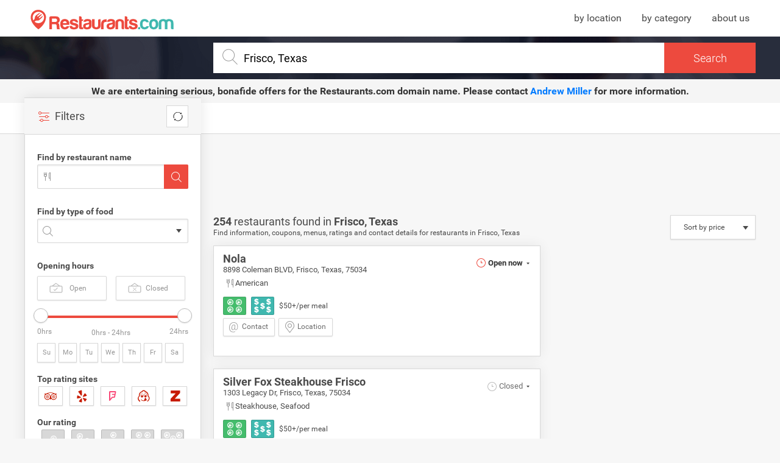

--- FILE ---
content_type: text/html; charset=UTF-8
request_url: https://www.restaurants.com/frisco-texas?page=1
body_size: 65694
content:
<!DOCTYPE html>
<html class="desktop">
    <head>
                <title>Restaurants in Frisco, Texas: information, menu, reservations &amp; ratings </title> <meta name="description" content="Restaurants in Frisco, Texas, - Find and compare information, menus, ratings, and contact information of the best restaurants in Frisco, Texas "> <meta name="keywords" content="Restaurants in Frisco, Texas, top restaurants in Frisco, Texas, restaurants :city, reviews, ratings, photos,   tripadvisor, zagat, michelin, yelp, foursquare">
                <meta charset="utf-8">
        <meta http-equiv="X-UA-Compatible" content="IE=edge">
        <meta name="viewport" content="width=device-width, initial-scale=1, maximum-scale=1, user-scalable=0">
        <meta name="msapplication-TileColor" content="#ffffff">
        <meta name="msapplication-TileImage" content="/ms-icon-144x144.png">
        <meta name="theme-color" content="#ffffff">
        <link rel="apple-touch-icon" sizes="57x57" href="https://www.restaurants.com/ui/img/favicon-restaurants/apple-icon-57x57.png">
        <link rel="apple-touch-icon" sizes="60x60" href="https://www.restaurants.com/ui/img/favicon-restaurants/apple-icon-60x60.png">
        <link rel="apple-touch-icon" sizes="72x72" href="https://www.restaurants.com/ui/img/favicon-restaurants/apple-icon-72x72.png">
        <link rel="apple-touch-icon" sizes="76x76" href="https://www.restaurants.com/ui/img/favicon-restaurants/apple-icon-76x76.png">
        <link rel="apple-touch-icon" sizes="114x114" href="https://www.restaurants.com/ui/img/favicon-restaurants/apple-icon-114x114.png">
        <link rel="apple-touch-icon" sizes="120x120" href="https://www.restaurants.com/ui/img/favicon-restaurants/apple-icon-120x120.png">
        <link rel="apple-touch-icon" sizes="144x144" href="https://www.restaurants.com/ui/img/favicon-restaurants/apple-icon-144x144.png">
        <link rel="apple-touch-icon" sizes="152x152" href="https://www.restaurants.com/ui/img/favicon-restaurants/apple-icon-152x152.png">
        <link rel="apple-touch-icon" sizes="180x180" href="https://www.restaurants.com/ui/img/favicon-restaurants/apple-icon-180x180.png">
        <link rel="icon" type="image/png" sizes="192x192"  href="https://www.restaurants.com/ui/img/favicon-restaurants/android-icon-192x192.png">
        <link rel="icon" type="image/png" sizes="32x32" href="https://www.restaurants.com/ui/img/favicon-restaurants/favicon-32x32.png">
        <link rel="icon" type="image/png" sizes="96x96" href="https://www.restaurants.com/ui/img/favicon-restaurants/favicon-96x96.png">
        <link rel="icon" type="image/png" sizes="16x16" href="https://www.restaurants.com/ui/img/favicon-restaurants/favicon-16x16.png">
        <link rel="icon" type="image/png" sizes="16x16" href="https://www.restaurants.com/ui/img/favicon-restaurants/favicon-16x16.png">
        <link rel="manifest" href="/manifest.json">


                               <link rel="stylesheet" href="/build/ui/css/results_section-c9b0d3fc03.css" />
        
                    
<link rel="next" href="/frisco-texas?page=2&order_by=price&point=33.1505556%2C-96.8233333&q=frisco%2Ctexas&our_rating=" >
<script>var map = null; var listViewMap = false; var activeMap = false;</script>
<link href="https://maxcdn.bootstrapcdn.com/font-awesome/4.6.3/css/font-awesome.min.css" rel="stylesheet" />
        
        <script type="text/javascript">
            var siteU4L = "https://www.restaurants.com";
            var mapExist = false;
            var u4Ls = {"search_page":"https:\/\/www.restaurants.com\/search","search":"https:\/\/www.restaurants.com\/js\/srch","map_view_restaurants":"https:\/\/www.restaurants.com\/js\/mapview","cuisines":"https:\/\/www.restaurants.com\/js\/cuisines","autocomplete":"https:\/\/www.restaurants.com\/js\/tcmplt","autocomplete_name":"https:\/\/www.restaurants.com\/js\/name","neighborhood":"https:\/\/www.restaurants.com\/js\/neighborhood","popup":"https:\/\/www.restaurants.com\/js\/popup"};
            var _token = 'GyXEr9xG19s4k6PsoYqSBTVvX6W6veO05yPsZLHu';
            var _k = "4ec590d10246f4c455dd2169e9e5c0e0809a1a05";
            var _t = "219ded089794d586bfb63e9a6170b712497ed4a4";
            var _bdt = 'desktop';
            var city = "Frisco, Texas";
        </script>

        <script async src="https://pagead2.googlesyndication.com/pagead/js/adsbygoogle.js?client=ca-pub-4521538378900568" crossorigin="anonymous"></script>

        
                    <script type="text/javascript">
    var oldU4L = "http://www.restaurants.com/";
    var inputs = {"page":"1","order_by":"price","point":"33.1505556,-96.8233333","q":"frisco,texas","our_rating":""};
    // var zoomMap = 11;
    var urlSegment = 'frisco-texas';
    var day_data = "friday";
    var hour_data = 14;
</script>
        
        <script async="async" src="https://www.google.com/adsense/search/ads.js"></script>
        <script type="text/javascript">
          (function(g,o){g[o]=g[o]||function(){(g[o]['q']=g[o]['q']||[]).push(
          arguments)},g[o]['t']=1*new Date})(window,'_googCsa');
        </script>

        
        <script>
            (function(i,s,o,g,r,a,m){i['GoogleAnalyticsObject']=r;i[r]=i[r]||function(){
            (i[r].q=i[r].q||[]).push(arguments)},i[r].l=1*new Date();a=s.createElement(o),
            m=s.getElementsByTagName(o)[0];a.async=1;a.src=g;m.parentNode.insertBefore(a,m)
            })(window,document,'script','https://www.google-analytics.com/analytics.js','ga');

            ga('create', 'UA-21429953-1', 'auto');
                        ga('set', 'dimension1', 'Search Results');
                                    ga('set', 'dimension2', 'Frisco');
            ga('set', 'dimension3', 'Texas');
                        ga('send', 'pageview');
        </script>

        
        <!-- other head elements from your page -->

        <script type="text/javascript" charset="utf-8">
        (function(g,o){g[o]=g[o]||function(){(g[o]['q']=g[o]['q']||[]).push(
          arguments)},g[o]['t']=1*new Date})(window,'_googCsa');
        </script>

        <script async src="//pagead2.googlesyndication.com/pagead/js/adsbygoogle.js"></script>
        <script>
          (adsbygoogle = window.adsbygoogle || []).push({
            google_ad_client: "ca-pub-4521538378900568",
            enable_page_level_ads: true
          });
		</script>

						<style type="text/css">
			#mapfiContiner{
				width: 500px;
				height: 400px;
				zoom: 1;
				z-index: 9999999;
				position: fixed;
				float: right;
			}
			#mapfit {
				width: 500px;
				height: 400px;
				overflow: hidden;
				}
		</style>
    </head>
    <body>
        <header id="header">
        <div class="header_container container">
            <div class="logo_restaurants">
                <h1 class="logo">
                    <a href="https://www.restaurants.com" title="Restaurants.com: Find the best restaurants near you"><span>Restaurants.com</span></a>
                </h1>
            </div>
            <nav class="header_menu">
                <ul>
                    <li><a href="https://www.restaurants.com/us" title="Restaurants by location">by location</a></li>
                    <li><a href="https://www.restaurants.com/top" title="Restaurants by category">by category</a></li>
                    <li><a href="https://www.restaurants.com/about-us" title="About us">about us</a></li>
                </ul>
            </nav>
        </div>
                <div class="header_search">
            <div class="container">
                <div class="wrapp_input">
                    <div class="inner">
                        <span class="icon"></span>
                        <input type="search" name="autoMain" id="search" value="Frisco, Texas" autocomplete="off" onsubmit="return false;">
                        <div class="submit_container">
                            <input type="submit" name="send_search" id="send_search" value="Search">
                        </div>
                        <div id="suggestions_container">
                            <span class="cover">
                                <img src="https://www.restaurants.com/ui/img/loader_1.gif" alt="loader">
                            </span>
                        </div>
                    </div>
                </div>
            </div>
        </div>
       <div style="text-align: center; background-color: #f5f5f5; padding: 10px; font-size: 16px; font-weight: bold; color: #333; margin-bottom: 50px;">
            We are entertaining serious, bonafide offers for the <strong>Restaurants.com</strong> domain name.
            Please contact <a href="mailto:amiller@hilcoglobal.com" style="color: #007bff; text-decoration: none;">Andrew Miller</a> for more information.
      </div>
                <div id="menu_mobile">
        </div>
    </header>
 
<main class="container" id="sticky_container">
    <div class="left_content">
        <aside id="sidebar_filters"> <header class="header_widget" id="open_menu"> <h2 class="title"> <span class="icon"></span> Filters</h2> </header>  <a href="javascript:void(0);" title="Clear filters" id="reset_filters"> <span class="icon"></span> </a>  <div id="overlay_menu"> <div class="wrapper_overlay" style=""> <span id="close_menu" ></span> <div id="header_filters_mobile"> <p class="title"> <b>254</b> restaurants found </p> <span class="icon_close"></span> <a href="javascript:void(0);" title="Clear filters" id="reset_filters_mobile"> <span class="icon"></span> </a> </div> <form id="sidebar_form_filters"> <div style="height: 0px; width: 0px; overflow: hidden;"> <input type="hidden" id="order_by" name="order_by" value="price" /> <input type="hidden" id="page" name="page" value="1" /> <input type="hidden" id="lp" name="lp" value="26" /> <input type="hidden" id="q" name="q" value="frisco,texas" /> <input type="hidden" id="point" name="point" value="33.1505556,-96.8233333" /> </div> <section id="restaurant_name_filter"> <h3 class="title"><span class="icon"></span>Find by restaurant name</h3> <div class="body_section" data-key="name"> <div class="input_container"> <span class="icon"></span> <input type="text" id="name_search" name="name" placeholder=""> <span class="icon_search"></span> <span class="icon_close"></span> </div> <div id="suggestions_name_container"> <span class="cover"> <img src="https://www.restaurants.com/ui/img/loader_1.gif" alt="loader"> </span> <div class="suggestions_name_container" style=""></div> </div> </div> </section> <section id="type_food_filter"> <h3 class="title"><span class="icon"></span>Find by type of food</h3> <div class="body_section"> <div class="input_container add_class" data-key="cuisines"> <span class="icon"></span> <span class="dropdown_icon click_dropdown"></span> <div class="select_mask" id="cuisieneSearch"> </div> </div> <ul class="tags_filters" id="cuisines_container"></ul> </div> </section>   <section class="opening_hours_filter" id="opening_hours_filter"> <input type="hidden" name="hours" id="get_opening_hours"> <input type="hidden" name="days" id="get_opening_days"> <h2 class="title">Opening hours</h2> <div id="open_close_filter"> <ul data-key="openclose"> <li class="open"> <label data-slug="open"> <span class="icon"></span> Open </label> </li> <li class="close"> <label data-slug="close"> <span class="icon"></span> Closed </label> </li> </ul> <input type="hidden" name="openclose" id="open_close"> </div> <div class="body_section" data-key="hours"> <div class="slide_hours"> <div class="slide_holder"> </div> </div> <div class="slide_labels"> <span class="label_min">12AM</span> <span class="label_current">0hrs - 24hrs</span> <span class="label_max">12PPM</span> </div> </div> <div class="opening_days"> <ul data-key="days"> <li class="sunday"><label data-day="sunday">Su</label></li> <li class="monday"><label data-day="monday">Mo</label></li> <li class="tuesday"><label data-day="tuesday">Tu</label></li> <li class="wednesday"><label data-day="wednesday">We</label></li> <li class="thursday"><label data-day="thursday">Th</label></li> <li class="friday"><label data-day="friday">Fr</label></li> <li class="saturday"><label data-day="saturday">Sa</label></li> </ul> </div> </section> <section id="filter_by_other_sites"> <h2 class="title">Top rating sites</h2> <ul class="other_ratings"> <li class="tripadvisor" data-key="tripadvisor"> <a href="javascript:void(0);" title="tripadvisor"> <span class="icon"></span> </a> <div class="rating_area" id="rating_area_tripadvisor"> <div class="inner"> <div class="logo"></div> <span class="rating rate_2" data-rating="1"><span class="rating_indicator">1</span></span> <span class="rating rate_4" data-rating="2"><span class="rating_indicator">2</span></span> <span class="rating rate_6" data-rating="3"><span class="rating_indicator">3</span></span> <span class="rating rate_8" data-rating="4"><span class="rating_indicator">4</span></span> <span class="rating rate_10" data-rating="5"><span class="rating_indicator">5</span></span> <span class="clear" >Clear filter</span> </div> <input type="hidden" name="tripadvisor" class="input_rating type_rating" id="rating_tripadvisor" value=""> </div> </li> <li class="yelp" data-key="yelp"> <a href="javascript:void(0);" title="yelp"> <span class="icon"></span> </a> <div class="rating_area" id="rating_area_yelp"> <div class="inner"> <div class="logo"></div> <span class="rating rate_2" data-rating="1"><span class="rating_indicator">1</span></span> <span class="rating rate_4" data-rating="2"><span class="rating_indicator">2</span></span> <span class="rating rate_6" data-rating="3"><span class="rating_indicator">3</span></span> <span class="rating rate_8" data-rating="4"><span class="rating_indicator">4</span></span> <span class="rating rate_10" data-rating="5"><span class="rating_indicator">5</span></span> <span class="clear" >Clear filter</span> </div> <input type="hidden" name="yelp" class="input_rating type_rating" id="rating_yelp" value=""> </div> </li> <li class="foursquare" data-key="foursquare"> <a href="javascript:void(0);" title="foursquare"> <span class="icon"></span> </a> <div class="rating_area" id="rating_area_foursquare"> <div class="inner"> <div class="logo"></div> <span class="rating rate_2" data-rating="2">2</span> <span class="rating rate_4" data-rating="4">4</span> <span class="rating rate_6" data-rating="6">6</span> <span class="rating rate_8" data-rating="8">8</span> <span class="rating rate_10" data-rating="10">10</span> <span class="clear">Clear filter</span> </div> <input type="hidden" name="foursquare" class="input_rating type_rating" id="rating_foursquare" value=""> </div> </li> <li class="michelin" data-key="michelin"> <a href="javascript:void(0);" title="michelin"> <span class="icon"></span> </a> <input type="hidden" name="michelin" class="input_rating type_rating" id="rating_michelin" value=""> </li> <li class="zagat" data-key="zagat"> <a href="javascript:void(0);" title="zagat"> <span class="icon"></span> </a> <input type="hidden" name="zagat" class="input_rating type_rating" id="rating_zagat" value=""> </li>  </ul> </section> <section id="rating_filter"> <input type="hidden" name="our_rating" class="type_our_rating" id="get_filter_rating_params" value=""> <h3 class="title">Our rating</h3> <nav> <ul data-key="our_rating"> <li class="rating_20" data-rating="1"> <label> <span class="icon"></span> </label> <span>1</span> </li> <li class="rating_40" data-rating="2"> <label> <span class="icon"></span> </label> <span>2</span> </li> <li class="rating_60" data-rating="3"> <label> <span class="icon"></span> </label> <span>3</span> </li> <li class="rating_80" data-rating="4"> <label> <span class="icon"></span> </label> <span>4</span> </li> <li class="rating_100" data-rating="5"> <label> <span class="icon"></span> </label> <span>5</span> </li> </ul> </nav> </section> <section id="price_filter"> <input type="hidden" name="price" id="get_filter_price_params" value=""> <h3 class="title">Price per meal</h3> <nav> <ul data-key="price"> <li class="price_1" data-price="1" data-id="1"> <label> <span class="icon"></span> </label> <span>$5</span> </li> <li class="price_2" data-price="2" data-id="2"> <label> <span class="icon"></span> </label> <span>$20</span> </li> <li class="price_3" data-price="3" data-id="3"> <label> <span class="icon"></span> </label> <span>$35</span> </li> <li class="price_4" data-price="4" data-id="4"> <label> <span class="icon"></span> </label> <span>$50</span> </li> <li class="price_5" data-price="5" data-id="5"> <label> <span class="icon"></span> </label> <span>$50+</span> </li> </ul> </nav> </section> <section class="moods_filter" id="moods_filter"> <input type="hidden" name="moods" id="get_moods"> <h3 class="title">Moods</h3> <nav> <ul data-key="moods"> <li class="romantic"> <label data-slug="romantic"> <span class="icon"></span> Romantic </label> </li> <li class="party"> <label data-slug="party"> <span class="icon"></span> Party </label> </li> <li class="business"> <label data-slug="business"> <span class="icon"></span> Business </label> </li> <li class="children"> <label data-slug="children"> <span class="icon"></span> Children </label> </li> <li class="groups"> <label data-slug="groups"> <span class="icon"></span> Groups </label> </li> <li class="local"> <label data-slug="local-cuisine"> <span class="icon"></span> Local </label> </li> </ul> </nav> </section> <section class="options_filter" id="options_filter"> <input type="hidden" name="options" id="get_options"> <h3 class="title">Options</h3> <nav> <ul data-key="options"> <li class="reservations"> <label data-slug="reservations"> <span class="icon"></span> Reservations </label> </li> <li class="parking"> <label data-slug="parking"> <span class="icon"></span> Parking </label> </li> <li class="takeout"> <label data-slug="takeout"> <span class="icon"></span> Takeout </label> </li> <li class="delivery"> <label data-slug="delivery"> <span class="icon"></span> Delivery </label> </li> <li class="wifi"> <label data-slug="wifi"> <span class="icon"></span> Wifi </label> </li> <li class="wheelchair"> <label data-slug="wheelchair"> <span class="icon"></span> Wheelchair </label> </li> <li class="credit_card"> <label data-slug="credit-cards"> <span class="icon"></span> Credit Card </label> </li> <li class="alcohol"> <label data-slug="alcohol"> <span class="icon"></span> Alcohol </label> </li> <li class="outdoor_seating"> <label data-slug="outdoor-seating"> <span class="icon"></span> Outdoor </label> </li> </ul> </nav> </section> </form> </div> </div> </aside>
                <div id="banner_sidebar_results">
	<div class="banner search">
		
		<script async src="https://pagead2.googlesyndication.com/pagead/js/adsbygoogle.js?client=ca-pub-4521538378900568" crossorigin="anonymous"></script>
		<!-- Restaurants_DESKTOP_Search_300x600_Side -->
		<ins class="adsbygoogle"
			style="display:inline-block;width:300px;height:600px"
			data-ad-client="ca-pub-4521538378900568"
			data-ad-slot="9744517138"></ins>
		<script>
			(adsbygoogle = window.adsbygoogle || []).push({});
		</script>
	</div>
</div>        
    </div>
    <div class="right_content">
        <div id="results_section">
            <div class="search_results" id="restaurants_wrap">  <div class="banner_top_results">
	<div class="banner">
		<script async src="https://pagead2.googlesyndication.com/pagead/js/adsbygoogle.js?client=ca-pub-4521538378900568" crossorigin="anonymous"></script>
		<!-- Restaurants_DESKTOP_Search_728x90_Top -->
		<ins class="adsbygoogle"
			style="display:inline-block;width:728px;height:90px"
			data-ad-client="ca-pub-4521538378900568"
			data-ad-slot="7094620295"></ins>
		<script>
			(adsbygoogle = window.adsbygoogle || []).push({});
		</script>
	</div>
</div>  <div class="header_widget" id="results_options"> <div class="left_content_header">  <h2 class="title"> <b>254</b> restaurants found in   <a href="https://www.restaurants.com/frisco-texas" title="Frisco">Frisco, </a><a href="https://www.restaurants.com/us/texas" title="Texas">Texas</a>   </h2>   <div class="text_location"> <p>Find information, coupons, menus, ratings and contact details for restaurants in Frisco, Texas</p> </div>  </div> <div class="right_content_header"> <div class="options_header">  <a href="javascript:void(0);" class="list_view"> <span class="icon"></span> List view </a> <div class="order_by_container"> <div class="select_mask" data-key="order_by"> <select name="order_by_selector" id="orderBySelector"> <option value="score" >Sort by name a-z</option> <option value="rating" >Sort by rating</option> <option value="price"  selected="" >Sort by price</option> </select> <span class="icon"></span> </div> </div> </div> </div>  </div> <div class="body_widget"> <div id="page_1" data-loop="0">  <div id="mapfiContiner">  </div>      <div class="restaurant_item_box" id="item_id_208268" itemscope itemtype="http://schema.org/Restaurant"> <div class="restaurant">  <div class="data_restaurant"> <h3 class="title">  <a href="https://www.restaurants.com/frisco-texas/nola-208268">Nola</a> </h3> <p class="direction" itemprop="address" data-class=".restaurant_info" data-id="208268" data-slug="https://www.restaurants.com/restaurant/single/nola-208268"> 8898 Coleman BLVD, Frisco, Texas, 75034 </p> <div class="cuisines "> <span class="icon"></span> <p>American</p> </div>  <div class="schedules_list open add_class"> <span class="open_indicator click_dropdown"> <span class="icon"></span> <span class="icon_dropdown"></span> Open now </span>  <div class="schedules_dropdown"> <ul>  <li itemprop="openingHours"> <span class="day ">Sunday</span> <span class="hours ">  11:00 17:00  </span> </li>  <li itemprop="openingHours"> <span class="day ">Monday</span> <span class="hours ">  Closed  </span> </li>  <li itemprop="openingHours"> <span class="day ">Tuesday</span> <span class="hours ">  11:00 23:00  </span> </li>  <li itemprop="openingHours"> <span class="day ">Wednesday</span> <span class="hours ">  11:00 23:00  </span> </li>  <li itemprop="openingHours"> <span class="day ">Thursday</span> <span class="hours ">  11:00 23:00  </span> </li>  <li itemprop="openingHours"> <span class="day current">Friday</span> <span class="hours current">  <b>11:00 23:00</b>  </span> </li>  <li itemprop="openingHours"> <span class="day ">Saturday</span> <span class="hours ">  11:00 23:00  </span> </li>  </ul> </div> </div>   <div class="ratings_container"> <div class="rating_restaurants color_rating_4" data-slug="https://www.restaurants.com/restaurant/ratings/nola-208268" data-class=".restaurant_ratings" data-id="208268"> <span class="icon"></span>  </div>    <div class="rating_price">  <span class="rating price_5"> <span class="icon"></span> </span>  <span class="price_indicator"> $50+/per meal </span> </div>  </div>  <div class="actions_content"> <ul>   <li class="contact"> <span class="show_contact" data-slug="https://www.restaurants.com/restaurant/contact/nola-208268" data-class=".restaurant_contact" data-id="208268"> Contact<span class="icon"></span> </span> </li>    <li class="location"> <span class="show_location" data-slug="https://www.restaurants.com/restaurant/location/nola-208268" data-class=".restaurant_location" data-id="208268" >Location<span class="icon"></span></span> </li>     </ul> </div>  </div> </div> <div class="loader_container"> <img src="https://www.restaurants.com/ui/img/loader_1.gif" alt="loader"> </div> </div>      <div class="restaurant_item_box" id="item_id_105086" itemscope itemtype="http://schema.org/Restaurant"> <div class="restaurant">  <div class="data_restaurant"> <h3 class="title">  <a href="https://www.restaurants.com/frisco-texas/silver-fox-steakhouse-frisco-105086">Silver Fox Steakhouse Frisco</a> </h3> <p class="direction" itemprop="address" data-class=".restaurant_info" data-id="105086" data-slug="https://www.restaurants.com/restaurant/single/silver-fox-steakhouse-frisco-105086"> 1303 Legacy Dr, Frisco, Texas, 75034 </p> <div class="cuisines "> <span class="icon"></span> <p>Steakhouse, Seafood</p> </div>  <div class="schedules_list closed add_class"> <span class="open_indicator click_dropdown"> <span class="icon"></span> <span class="icon_dropdown"></span> Closed </span>  <div class="schedules_dropdown"> <ul>  <li itemprop="openingHours"> <span class="day ">Sunday</span> <span class="hours ">  Closed  </span> </li>  <li itemprop="openingHours"> <span class="day ">Monday</span> <span class="hours ">  16:00 22:00  </span> </li>  <li itemprop="openingHours"> <span class="day ">Tuesday</span> <span class="hours ">  16:00 22:00  </span> </li>  <li itemprop="openingHours"> <span class="day ">Wednesday</span> <span class="hours ">  16:00 22:00  </span> </li>  <li itemprop="openingHours"> <span class="day ">Thursday</span> <span class="hours ">  16:00 22:00  </span> </li>  <li itemprop="openingHours"> <span class="day current">Friday</span> <span class="hours current">  16:00 22:00  </span> </li>  <li itemprop="openingHours"> <span class="day ">Saturday</span> <span class="hours ">  16:00 22:00  </span> </li>  </ul> </div> </div>   <div class="ratings_container"> <div class="rating_restaurants color_rating_4" data-slug="https://www.restaurants.com/restaurant/ratings/silver-fox-steakhouse-frisco-105086" data-class=".restaurant_ratings" data-id="105086"> <span class="icon"></span>  </div>    <div class="rating_price">  <span class="rating price_5"> <span class="icon"></span> </span>  <span class="price_indicator"> $50+/per meal </span> </div>  </div>  <div class="actions_content"> <ul>   <li class="contact"> <span class="show_contact" data-slug="https://www.restaurants.com/restaurant/contact/silver-fox-steakhouse-frisco-105086" data-class=".restaurant_contact" data-id="105086"> Contact<span class="icon"></span> </span> </li>    <li class="location"> <span class="show_location" data-slug="https://www.restaurants.com/restaurant/location/silver-fox-steakhouse-frisco-105086" data-class=".restaurant_location" data-id="105086" >Location<span class="icon"></span></span> </li>     </ul> </div>  </div> </div> <div class="loader_container"> <img src="https://www.restaurants.com/ui/img/loader_1.gif" alt="loader"> </div> </div>    <div class='banners_area_search_results t'>
    <div id="banner_type_list_search_mobile_1" class="search">
        <script async src="https://pagead2.googlesyndication.com/pagead/js/adsbygoogle.js?client=ca-pub-4521538378900568" crossorigin="anonymous"></script>
        <!-- Restaurants_DESKTOP_Search_750x300_Top -->
        <ins class="adsbygoogle"
            style="display:inline-block;width:728px;height:90px"
            data-ad-client="ca-pub-4521538378900568"
            data-ad-slot="5565916200"></ins>
        <script>
            (adsbygoogle = window.adsbygoogle || []).push({});
        </script>
    </div>
</div>

    <div class="restaurant_item_box" id="item_id_30907" itemscope itemtype="http://schema.org/Restaurant"> <div class="restaurant">  <div class="data_restaurant"> <h3 class="title">  <a href="https://www.restaurants.com/frisco-texas/randys-steakhouse-30907">Randy&#039;s Steakhouse</a> </h3> <p class="direction" itemprop="address" data-class=".restaurant_info" data-id="30907" data-slug="https://www.restaurants.com/restaurant/single/randys-steakhouse-30907"> 7026 Main Street, Frisco, Texas, 75033 </p> <div class="cuisines "> <span class="icon"></span> <p>Steakhouse</p> </div>  <div class="schedules_list closed add_class"> <span class="open_indicator click_dropdown"> <span class="icon"></span> <span class="icon_dropdown"></span> Closed </span>  <div class="schedules_dropdown"> <ul>  <li itemprop="openingHours"> <span class="day ">Sunday</span> <span class="hours ">  17:00 22:00  </span> </li>  <li itemprop="openingHours"> <span class="day ">Monday</span> <span class="hours ">  17:00 22:00  </span> </li>  <li itemprop="openingHours"> <span class="day ">Tuesday</span> <span class="hours ">  17:00 22:00  </span> </li>  <li itemprop="openingHours"> <span class="day ">Wednesday</span> <span class="hours ">  17:00 22:00  </span> </li>  <li itemprop="openingHours"> <span class="day ">Thursday</span> <span class="hours ">  17:00 22:00  </span> </li>  <li itemprop="openingHours"> <span class="day current">Friday</span> <span class="hours current">  17:00 22:00  </span> </li>  <li itemprop="openingHours"> <span class="day ">Saturday</span> <span class="hours ">  17:00 22:00  </span> </li>  </ul> </div> </div>   <div class="ratings_container"> <div class="rating_restaurants color_rating_3" data-slug="https://www.restaurants.com/restaurant/ratings/randys-steakhouse-30907" data-class=".restaurant_ratings" data-id="30907"> <span class="icon"></span>  </div>    <div class="rating_price">  <span class="rating price_5"> <span class="icon"></span> </span>  <span class="price_indicator"> $50+/per meal </span> </div>  </div>  <div class="actions_content"> <ul>   <li class="contact"> <span class="show_contact" data-slug="https://www.restaurants.com/restaurant/contact/randys-steakhouse-30907" data-class=".restaurant_contact" data-id="30907"> Contact<span class="icon"></span> </span> </li>    <li class="location"> <span class="show_location" data-slug="https://www.restaurants.com/restaurant/location/randys-steakhouse-30907" data-class=".restaurant_location" data-id="30907" >Location<span class="icon"></span></span> </li>     </ul> </div>  </div> </div> <div class="loader_container"> <img src="https://www.restaurants.com/ui/img/loader_1.gif" alt="loader"> </div> </div>      <div class="restaurant_item_box" id="item_id_341532" itemscope itemtype="http://schema.org/Restaurant"> <div class="restaurant">  <div class="data_restaurant"> <h3 class="title">  <a href="https://www.restaurants.com/frisco-texas/perrys-steakhouse-and-grille-341532">Perry&#039;s Steakhouse and Grille</a> </h3> <p class="direction" itemprop="address" data-class=".restaurant_info" data-id="341532" data-slug="https://www.restaurants.com/restaurant/single/perrys-steakhouse-and-grille-341532"> 2440 Parkwood Blvd, Frisco, Texas, 75034 </p> <div class="cuisines "> <span class="icon"></span> <p>Steakhouse</p> </div>  <div class="schedules_list open add_class"> <span class="open_indicator click_dropdown"> <span class="icon"></span> <span class="icon_dropdown"></span> Open now </span>  <div class="schedules_dropdown"> <ul>  <li itemprop="openingHours"> <span class="day ">Sunday</span> <span class="hours ">  16:00 21:00  </span> </li>  <li itemprop="openingHours"> <span class="day ">Monday</span> <span class="hours ">  16:00 22:00  </span> </li>  <li itemprop="openingHours"> <span class="day ">Tuesday</span> <span class="hours ">  16:00 22:00  </span> </li>  <li itemprop="openingHours"> <span class="day ">Wednesday</span> <span class="hours ">  16:00 22:00  </span> </li>  <li itemprop="openingHours"> <span class="day ">Thursday</span> <span class="hours ">  16:00 22:00  </span> </li>  <li itemprop="openingHours"> <span class="day current">Friday</span> <span class="hours current">  <b>11:00 23:00</b>  </span> </li>  <li itemprop="openingHours"> <span class="day ">Saturday</span> <span class="hours ">  16:00 22:00  </span> </li>  </ul> </div> </div>   <div class="ratings_container"> <div class="rating_restaurants color_rating_4" data-slug="https://www.restaurants.com/restaurant/ratings/perrys-steakhouse-and-grille-341532" data-class=".restaurant_ratings" data-id="341532"> <span class="icon"></span>  </div>    <div class="rating_price">  <span class="rating price_4"> <span class="icon"></span> </span>  <span class="price_indicator"> ~$50/per meal </span> </div>  </div>  <div class="actions_content"> <ul>   <li class="contact"> <span class="show_contact" data-slug="https://www.restaurants.com/restaurant/contact/perrys-steakhouse-and-grille-341532" data-class=".restaurant_contact" data-id="341532"> Contact<span class="icon"></span> </span> </li>    <li class="location"> <span class="show_location" data-slug="https://www.restaurants.com/restaurant/location/perrys-steakhouse-and-grille-341532" data-class=".restaurant_location" data-id="341532" >Location<span class="icon"></span></span> </li>     </ul> </div>  </div> </div> <div class="loader_container"> <img src="https://www.restaurants.com/ui/img/loader_1.gif" alt="loader"> </div> </div>      <div class="restaurant_item_box" id="item_id_154347" itemscope itemtype="http://schema.org/Restaurant"> <div class="restaurant">  <div class="data_restaurant"> <h3 class="title">  <a href="https://www.restaurants.com/frisco-texas/estilo-gaucho-brazilian-steakhouse-154347">Estilo Gaucho Brazilian Steakhouse</a> </h3> <p class="direction" itemprop="address" data-class=".restaurant_info" data-id="154347" data-slug="https://www.restaurants.com/restaurant/single/estilo-gaucho-brazilian-steakhouse-154347"> 8650 State Highway 121, Frisco, Texas, 75034 </p> <div class="cuisines "> <span class="icon"></span> <p>Steakhouse, Brazilian</p> </div>  <div class="schedules_list open add_class"> <span class="open_indicator click_dropdown"> <span class="icon"></span> <span class="icon_dropdown"></span> Open now </span>  <div class="schedules_dropdown"> <ul>  <li itemprop="openingHours"> <span class="day ">Sunday</span> <span class="hours ">  24:00 24:00  </span> </li>  <li itemprop="openingHours"> <span class="day ">Monday</span> <span class="hours ">  01:00 14:00  </span> </li>  <li itemprop="openingHours"> <span class="day ">Tuesday</span> <span class="hours ">  11:00 14:00  </span> </li>  <li itemprop="openingHours"> <span class="day ">Wednesday</span> <span class="hours ">  11:00 14:00  </span> </li>  <li itemprop="openingHours"> <span class="day ">Thursday</span> <span class="hours ">  11:00 14:00  </span> </li>  <li itemprop="openingHours"> <span class="day current">Friday</span> <span class="hours current">  <b>11:00 14:00</b>  </span> </li>  <li itemprop="openingHours"> <span class="day ">Saturday</span> <span class="hours ">  16:00 22:00  </span> </li>  </ul> </div> </div>   <div class="ratings_container"> <div class="rating_restaurants color_rating_5" data-slug="https://www.restaurants.com/restaurant/ratings/estilo-gaucho-brazilian-steakhouse-154347" data-class=".restaurant_ratings" data-id="154347"> <span class="icon"></span>  </div>    <div class="rating_price">  <span class="rating price_4"> <span class="icon"></span> </span>  <span class="price_indicator"> ~$50/per meal </span> </div>  </div>  <div class="actions_content"> <ul>   <li class="contact"> <span class="show_contact" data-slug="https://www.restaurants.com/restaurant/contact/estilo-gaucho-brazilian-steakhouse-154347" data-class=".restaurant_contact" data-id="154347"> Contact<span class="icon"></span> </span> </li>    <li class="location"> <span class="show_location" data-slug="https://www.restaurants.com/restaurant/location/estilo-gaucho-brazilian-steakhouse-154347" data-class=".restaurant_location" data-id="154347" >Location<span class="icon"></span></span> </li>     </ul> </div>  </div> </div> <div class="loader_container"> <img src="https://www.restaurants.com/ui/img/loader_1.gif" alt="loader"> </div> </div>    <div class='banners_area_search_results'>
	<div id="banner_type_list_search_results_2">
		<script async src="//pagead2.googlesyndication.com/pagead/js/adsbygoogle.js"></script>
		<ins class="adsbygoogle"
		     style="display:block"
		     data-ad-format="fluid"
		     data-ad-layout-key="-fd+1k+16-br+77"
		     data-ad-client="ca-pub-4521538378900568"
		     data-ad-slot="2286095378"></ins>
		<script>
		     (adsbygoogle = window.adsbygoogle || []).push({});
		</script>
	</div>
</div>    <div class="restaurant_item_box" id="item_id_147290" itemscope itemtype="http://schema.org/Restaurant"> <div class="restaurant">  <div class="data_restaurant"> <h3 class="title">  <a href="https://www.restaurants.com/frisco-texas/crudo-italian-restaurant-147290">Crudo Italian Restaurant</a> </h3> <p class="direction" itemprop="address" data-class=".restaurant_info" data-id="147290" data-slug="https://www.restaurants.com/restaurant/single/crudo-italian-restaurant-147290"> 7004 Lebanon Rd., Frisco, Texas, 75034 </p> <div class="cuisines "> <span class="icon"></span> <p>Italian</p> </div>  <div class="schedules_list open add_class"> <span class="open_indicator click_dropdown"> <span class="icon"></span> <span class="icon_dropdown"></span> Open now </span>  <div class="schedules_dropdown"> <ul>  <li itemprop="openingHours"> <span class="day ">Sunday</span> <span class="hours ">  Closed  </span> </li>  <li itemprop="openingHours"> <span class="day ">Monday</span> <span class="hours ">  11:00 22:00  </span> </li>  <li itemprop="openingHours"> <span class="day ">Tuesday</span> <span class="hours ">  11:00 22:00  </span> </li>  <li itemprop="openingHours"> <span class="day ">Wednesday</span> <span class="hours ">  11:00 22:00  </span> </li>  <li itemprop="openingHours"> <span class="day ">Thursday</span> <span class="hours ">  11:00 22:00  </span> </li>  <li itemprop="openingHours"> <span class="day current">Friday</span> <span class="hours current">  <b>11:00 23:00</b>  </span> </li>  <li itemprop="openingHours"> <span class="day ">Saturday</span> <span class="hours ">  11:00 23:00  </span> </li>  </ul> </div> </div>   <div class="ratings_container"> <div class="rating_restaurants color_rating_4" data-slug="https://www.restaurants.com/restaurant/ratings/crudo-italian-restaurant-147290" data-class=".restaurant_ratings" data-id="147290"> <span class="icon"></span>  </div>    <div class="rating_price">  <span class="rating price_4"> <span class="icon"></span> </span>  <span class="price_indicator"> ~$50/per meal </span> </div>  </div>  <div class="actions_content"> <ul>   <li class="contact"> <span class="show_contact" data-slug="https://www.restaurants.com/restaurant/contact/crudo-italian-restaurant-147290" data-class=".restaurant_contact" data-id="147290"> Contact<span class="icon"></span> </span> </li>    <li class="location"> <span class="show_location" data-slug="https://www.restaurants.com/restaurant/location/crudo-italian-restaurant-147290" data-class=".restaurant_location" data-id="147290" >Location<span class="icon"></span></span> </li>     </ul> </div>  </div> </div> <div class="loader_container"> <img src="https://www.restaurants.com/ui/img/loader_1.gif" alt="loader"> </div> </div>      <div class="restaurant_item_box" id="item_id_119983" itemscope itemtype="http://schema.org/Restaurant"> <div class="restaurant">  <div class="data_restaurant"> <h3 class="title">  <a href="https://www.restaurants.com/frisco-texas/edoko-sushi-119983">Edoko Sushi</a> </h3> <p class="direction" itemprop="address" data-class=".restaurant_info" data-id="119983" data-slug="https://www.restaurants.com/restaurant/single/edoko-sushi-119983"> 5490 Hwy 121, Frisco, Texas, 75034 </p> <div class="cuisines "> <span class="icon"></span> <p>Japanese</p> </div>  <div class="schedules_list open add_class"> <span class="open_indicator click_dropdown"> <span class="icon"></span> <span class="icon_dropdown"></span> Open now </span>  <div class="schedules_dropdown"> <ul>  <li itemprop="openingHours"> <span class="day ">Sunday</span> <span class="hours ">  17:00 22:00  </span> </li>  <li itemprop="openingHours"> <span class="day ">Monday</span> <span class="hours ">  17:00 22:00  </span> </li>  <li itemprop="openingHours"> <span class="day ">Tuesday</span> <span class="hours ">  17:00 22:00  </span> </li>  <li itemprop="openingHours"> <span class="day ">Wednesday</span> <span class="hours ">  17:00 22:00  </span> </li>  <li itemprop="openingHours"> <span class="day ">Thursday</span> <span class="hours ">  17:00 22:00  </span> </li>  <li itemprop="openingHours"> <span class="day current">Friday</span> <span class="hours current">  <b>11:00 14:00</b>  </span> </li>  <li itemprop="openingHours"> <span class="day ">Saturday</span> <span class="hours ">  17:00 23:00  </span> </li>  </ul> </div> </div>   <div class="ratings_container"> <div class="rating_restaurants color_rating_4" data-slug="https://www.restaurants.com/restaurant/ratings/edoko-sushi-119983" data-class=".restaurant_ratings" data-id="119983"> <span class="icon"></span>  </div>    <div class="rating_price">  <span class="rating price_4"> <span class="icon"></span> </span>  <span class="price_indicator"> ~$50/per meal </span> </div>  </div>  <div class="actions_content"> <ul>   <li class="contact"> <span class="show_contact" data-slug="https://www.restaurants.com/restaurant/contact/edoko-sushi-119983" data-class=".restaurant_contact" data-id="119983"> Contact<span class="icon"></span> </span> </li>    <li class="location"> <span class="show_location" data-slug="https://www.restaurants.com/restaurant/location/edoko-sushi-119983" data-class=".restaurant_location" data-id="119983" >Location<span class="icon"></span></span> </li>     </ul> </div>  </div> </div> <div class="loader_container"> <img src="https://www.restaurants.com/ui/img/loader_1.gif" alt="loader"> </div> </div>      <div class="restaurant_item_box" id="item_id_74112" itemscope itemtype="http://schema.org/Restaurant"> <div class="restaurant">  <div class="data_restaurant"> <h3 class="title">  <a href="https://www.restaurants.com/frisco-texas/texas-land-cattle-steak-hse-74112">Texas Land &amp; Cattle Steak HSE</a> </h3> <p class="direction" itemprop="address" data-class=".restaurant_info" data-id="74112" data-slug="https://www.restaurants.com/restaurant/single/texas-land-cattle-steak-hse-74112"> 3191 Preston Rd, Frisco, Texas, 75034 </p> <div class="cuisines "> <span class="icon"></span> <p>Steakhouse</p> </div>  <div class="schedules_list open add_class"> <span class="open_indicator click_dropdown"> <span class="icon"></span> <span class="icon_dropdown"></span> Open now </span>  <div class="schedules_dropdown"> <ul>  <li itemprop="openingHours"> <span class="day ">Sunday</span> <span class="hours ">  11:00 22:00  </span> </li>  <li itemprop="openingHours"> <span class="day ">Monday</span> <span class="hours ">  11:00 22:00  </span> </li>  <li itemprop="openingHours"> <span class="day ">Tuesday</span> <span class="hours ">  11:00 22:00  </span> </li>  <li itemprop="openingHours"> <span class="day ">Wednesday</span> <span class="hours ">  11:00 22:00  </span> </li>  <li itemprop="openingHours"> <span class="day ">Thursday</span> <span class="hours ">  11:00 22:00  </span> </li>  <li itemprop="openingHours"> <span class="day current">Friday</span> <span class="hours current">  <b>11:00 23:00</b>  </span> </li>  <li itemprop="openingHours"> <span class="day ">Saturday</span> <span class="hours ">  11:00 23:00  </span> </li>  </ul> </div> </div>   <div class="ratings_container"> <div class="rating_restaurants color_rating_3" data-slug="https://www.restaurants.com/restaurant/ratings/texas-land-cattle-steak-hse-74112" data-class=".restaurant_ratings" data-id="74112"> <span class="icon"></span>  </div>    <div class="rating_price">  <span class="rating price_4"> <span class="icon"></span> </span>  <span class="price_indicator"> ~$50/per meal </span> </div>  </div>  <div class="actions_content"> <ul>   <li class="contact"> <span class="show_contact" data-slug="https://www.restaurants.com/restaurant/contact/texas-land-cattle-steak-hse-74112" data-class=".restaurant_contact" data-id="74112"> Contact<span class="icon"></span> </span> </li>    <li class="location"> <span class="show_location" data-slug="https://www.restaurants.com/restaurant/location/texas-land-cattle-steak-hse-74112" data-class=".restaurant_location" data-id="74112" >Location<span class="icon"></span></span> </li>     </ul> </div>  </div> </div> <div class="loader_container"> <img src="https://www.restaurants.com/ui/img/loader_1.gif" alt="loader"> </div> </div>      <div class="restaurant_item_box" id="item_id_61902" itemscope itemtype="http://schema.org/Restaurant"> <div class="restaurant">  <div class="data_restaurant"> <h3 class="title">  <a href="https://www.restaurants.com/frisco-texas/mannys-tex-mex-grill-61902">Manny&#039;s Tex Mex Grill</a> </h3> <p class="direction" itemprop="address" data-class=".restaurant_info" data-id="61902" data-slug="https://www.restaurants.com/restaurant/single/mannys-tex-mex-grill-61902"> 7210 W Main St, Frisco, Texas, 75034 </p> <div class="cuisines "> <span class="icon"></span> <p>Mexican</p> </div>  <div class="schedules_list open add_class"> <span class="open_indicator click_dropdown"> <span class="icon"></span> <span class="icon_dropdown"></span> Open now </span>  <div class="schedules_dropdown"> <ul>  <li itemprop="openingHours"> <span class="day ">Sunday</span> <span class="hours ">  Closed  </span> </li>  <li itemprop="openingHours"> <span class="day ">Monday</span> <span class="hours ">  10:00 21:00  </span> </li>  <li itemprop="openingHours"> <span class="day ">Tuesday</span> <span class="hours ">  10:00 21:00  </span> </li>  <li itemprop="openingHours"> <span class="day ">Wednesday</span> <span class="hours ">  10:00 21:00  </span> </li>  <li itemprop="openingHours"> <span class="day ">Thursday</span> <span class="hours ">  10:00 21:00  </span> </li>  <li itemprop="openingHours"> <span class="day current">Friday</span> <span class="hours current">  <b>10:00 22:00</b>  </span> </li>  <li itemprop="openingHours"> <span class="day ">Saturday</span> <span class="hours ">  09:00 22:00  </span> </li>  </ul> </div> </div>   <div class="ratings_container"> <div class="rating_restaurants color_rating_3" data-slug="https://www.restaurants.com/restaurant/ratings/mannys-tex-mex-grill-61902" data-class=".restaurant_ratings" data-id="61902"> <span class="icon"></span>  </div>    <div class="rating_price">  <span class="rating price_4"> <span class="icon"></span> </span>  <span class="price_indicator"> ~$50/per meal </span> </div>  </div>  <div class="actions_content"> <ul>   <li class="contact"> <span class="show_contact" data-slug="https://www.restaurants.com/restaurant/contact/mannys-tex-mex-grill-61902" data-class=".restaurant_contact" data-id="61902"> Contact<span class="icon"></span> </span> </li>    <li class="location"> <span class="show_location" data-slug="https://www.restaurants.com/restaurant/location/mannys-tex-mex-grill-61902" data-class=".restaurant_location" data-id="61902" >Location<span class="icon"></span></span> </li>     </ul> </div>  </div> </div> <div class="loader_container"> <img src="https://www.restaurants.com/ui/img/loader_1.gif" alt="loader"> </div> </div>      <div class="restaurant_item_box" id="item_id_61260" itemscope itemtype="http://schema.org/Restaurant"> <div class="restaurant">  <div class="data_restaurant"> <h3 class="title">  <a href="https://www.restaurants.com/frisco-texas/kotta-sushi-lounge-61260">Kotta Sushi Lounge</a> </h3> <p class="direction" itemprop="address" data-class=".restaurant_info" data-id="61260" data-slug="https://www.restaurants.com/restaurant/single/kotta-sushi-lounge-61260"> 6959 Lebanon Rd Ste 108, Frisco, Texas, 75034 </p> <div class="cuisines "> <span class="icon"></span> <p>Japanese</p> </div>  <div class="schedules_list closed add_class"> <span class="open_indicator click_dropdown"> <span class="icon"></span> <span class="icon_dropdown"></span> Closed </span>  <div class="schedules_dropdown"> <ul>  <li itemprop="openingHours"> <span class="day ">Sunday</span> <span class="hours ">  24:00 24:00  </span> </li>  <li itemprop="openingHours"> <span class="day ">Monday</span> <span class="hours ">  01:00 22:00  </span> </li>  <li itemprop="openingHours"> <span class="day ">Tuesday</span> <span class="hours ">  11:00 22:00  </span> </li>  <li itemprop="openingHours"> <span class="day ">Wednesday</span> <span class="hours ">  11:00 22:00  </span> </li>  <li itemprop="openingHours"> <span class="day ">Thursday</span> <span class="hours ">  11:00 22:00  </span> </li>  <li itemprop="openingHours"> <span class="day current">Friday</span> <span class="hours current">  11:00 11:00  </span> </li>  <li itemprop="openingHours"> <span class="day ">Saturday</span> <span class="hours ">  11:00 11:00  </span> </li>  </ul> </div> </div>   <div class="ratings_container"> <div class="rating_restaurants color_rating_4" data-slug="https://www.restaurants.com/restaurant/ratings/kotta-sushi-lounge-61260" data-class=".restaurant_ratings" data-id="61260"> <span class="icon"></span>  </div>    <div class="rating_price">  <span class="rating price_4"> <span class="icon"></span> </span>  <span class="price_indicator"> ~$50/per meal </span> </div>  </div>  <div class="actions_content"> <ul>   <li class="contact"> <span class="show_contact" data-slug="https://www.restaurants.com/restaurant/contact/kotta-sushi-lounge-61260" data-class=".restaurant_contact" data-id="61260"> Contact<span class="icon"></span> </span> </li>    <li class="location"> <span class="show_location" data-slug="https://www.restaurants.com/restaurant/location/kotta-sushi-lounge-61260" data-class=".restaurant_location" data-id="61260" >Location<span class="icon"></span></span> </li>     </ul> </div>  </div> </div> <div class="loader_container"> <img src="https://www.restaurants.com/ui/img/loader_1.gif" alt="loader"> </div> </div>   </div>   <ul class="pagination"><li class="disabled"><span>&laquo;</span></li> <li class="active"><span>1</span></li><li><a href="http://www.restaurants.com/frisco-texas?page=2">2</a></li><li><a href="http://www.restaurants.com/frisco-texas?page=3">3</a></li><li><a href="http://www.restaurants.com/frisco-texas?page=4">4</a></li><li><a href="http://www.restaurants.com/frisco-texas?page=5">5</a></li><li><a href="http://www.restaurants.com/frisco-texas?page=6">6</a></li><li><a href="http://www.restaurants.com/frisco-texas?page=7">7</a></li><li><a href="http://www.restaurants.com/frisco-texas?page=8">8</a></li><li class="disabled"><span>...</span></li><li><a href="http://www.restaurants.com/frisco-texas?page=25">25</a></li><li><a href="http://www.restaurants.com/frisco-texas?page=26">26</a></li> <li><a href="http://www.restaurants.com/frisco-texas?page=2" rel="next">&raquo;</a></li></ul> </div> <div id="restaurant_no_results" > <div class="inner"> <p class="message"> <span class="icon"></span> Unfortunately, no restaurants meet your search criteria. </p> <span class="remove_filters">Remove filters</span> </div> <div class="layer_loader"> <img src="https://www.restaurants.com/ui/img/loader_1.gif" alt="loader"> </div> </div> <span id="loader_results"> <img src="https://www.restaurants.com/ui/img/loader_1.gif" alt="loader"> </span> <span id="loader_map_view"> <img src="https://www.restaurants.com/ui/img/loader_1.gif" alt="loader"> </span> <span id="loader_filters"> <img src="https://www.restaurants.com/ui/img/loader_1.gif" alt="loader"> </span> </div>        </div>
        <div id="go_top">
            <span>Top</span>
        </div>
    </div>
</main>
<script type="text/javascript">
	var marks = [{"id":"nola-208268","location":"8898 Coleman BLVD, Texas, TX","popup":"<div class=\"map_popup_restaurant_box\">  <div class=\"restaurant\"> <figure class=\"image_restaurant\"> <img src=\"https:\/\/images.restaurants.com\/maps\/208268.png\" alt=\"Nola\"> <\/figure> <div class=\"data_restaurant\"> <h3 class=\"title\"> <span data-class=\".restaurant_info\">Nola<\/span> <\/h3> <p class=\"direction\"> 8898 Coleman BLVD, Texas, 75034 <\/p> <div class=\"cuisines\"> <span class=\"icon\"><\/span> <span>American<\/span> <\/div> <div class=\"ratings_container\"> <div class=\"rating_restaurants color_rating_4\" data-slug=\"https:\/\/www.restaurants.com\/restaurant\/ratings\/nola-208268\" data-class=\".restaurant_ratings\" data-id=\"208268\"> <span class=\"icon\"><\/span>  <\/div>   <\/div> <div class=\"actions_content\"> <ul>   <li class=\"more_info\"><a href=\"https:\/\/www.restaurants.com\/frisco-texas\/nola-208268\" target=\"_blank\" title=\"Nola, Frisco\"><span class=\"icon\"><\/span>More info<\/a><\/li> <\/ul> <\/div> <\/div> <\/div> <\/div>","cardData":{"title":"Nola","subTitle1":"American","subTitle2":"8898 Coleman BLVD","titleLink":"https:\/\/www.restaurants.com\/frisco-texas\/nola-208268"},"markerUrl":"restaurant"},{"id":"silver-fox-steakhouse-frisco-105086","location":"1303 Legacy Dr, Texas, TX","popup":"<div class=\"map_popup_restaurant_box\">  <div class=\"restaurant\"> <figure class=\"image_restaurant\"> <img src=\"https:\/\/images.restaurants.com\/maps\/105086.png\" alt=\"Silver Fox Steakhouse Frisco\"> <\/figure> <div class=\"data_restaurant\"> <h3 class=\"title\"> <span data-class=\".restaurant_info\">Silver Fox Steakhouse Frisco<\/span> <\/h3> <p class=\"direction\"> 1303 Legacy Dr, Texas, 75034 <\/p> <div class=\"cuisines\"> <span class=\"icon\"><\/span> <span>Steakhouse, Seafood<\/span> <\/div> <div class=\"ratings_container\"> <div class=\"rating_restaurants color_rating_4\" data-slug=\"https:\/\/www.restaurants.com\/restaurant\/ratings\/silver-fox-steakhouse-frisco-105086\" data-class=\".restaurant_ratings\" data-id=\"105086\"> <span class=\"icon\"><\/span>  <\/div>   <\/div> <div class=\"actions_content\"> <ul>   <li class=\"more_info\"><a href=\"https:\/\/www.restaurants.com\/frisco-texas\/silver-fox-steakhouse-frisco-105086\" target=\"_blank\" title=\"Silver Fox Steakhouse Frisco, Frisco\"><span class=\"icon\"><\/span>More info<\/a><\/li> <\/ul> <\/div> <\/div> <\/div> <\/div>","cardData":{"title":"Silver Fox Steakhouse Frisco","subTitle1":"Steakhouse, Seafood","subTitle2":"1303 Legacy Dr","titleLink":"https:\/\/www.restaurants.com\/frisco-texas\/silver-fox-steakhouse-frisco-105086"},"markerUrl":"restaurant"},{"id":"randys-steakhouse-30907","location":"7026 Main Street, Texas, TX","popup":"<div class=\"map_popup_restaurant_box\">  <div class=\"restaurant\"> <figure class=\"image_restaurant\"> <img src=\"https:\/\/images.restaurants.com\/maps\/30907.png\" alt=\"Randy&#039;s Steakhouse\"> <\/figure> <div class=\"data_restaurant\"> <h3 class=\"title\"> <span data-class=\".restaurant_info\">Randy&#039;s Steakhouse<\/span> <\/h3> <p class=\"direction\"> 7026 Main Street, Texas, 75033 <\/p> <div class=\"cuisines\"> <span class=\"icon\"><\/span> <span>Steakhouse<\/span> <\/div> <div class=\"ratings_container\"> <div class=\"rating_restaurants color_rating_3\" data-slug=\"https:\/\/www.restaurants.com\/restaurant\/ratings\/randys-steakhouse-30907\" data-class=\".restaurant_ratings\" data-id=\"30907\"> <span class=\"icon\"><\/span>  <\/div>   <\/div> <div class=\"actions_content\"> <ul>   <li class=\"more_info\"><a href=\"https:\/\/www.restaurants.com\/frisco-texas\/randys-steakhouse-30907\" target=\"_blank\" title=\"Randy&#039;s Steakhouse, Frisco\"><span class=\"icon\"><\/span>More info<\/a><\/li> <\/ul> <\/div> <\/div> <\/div> <\/div>","cardData":{"title":"Randy's Steakhouse","subTitle1":"Steakhouse","subTitle2":"7026 Main Street","titleLink":"https:\/\/www.restaurants.com\/frisco-texas\/randys-steakhouse-30907"},"markerUrl":"restaurant"},{"id":"perrys-steakhouse-and-grille-341532","location":"2440 Parkwood Blvd, Texas, TX","popup":"<div class=\"map_popup_restaurant_box\">  <div class=\"restaurant\"> <figure class=\"image_restaurant\"> <img src=\"https:\/\/images.restaurants.com\/maps\/341532.png\" alt=\"Perry&#039;s Steakhouse and Grille\"> <\/figure> <div class=\"data_restaurant\"> <h3 class=\"title\"> <span data-class=\".restaurant_info\">Perry&#039;s Steakhouse and Grille<\/span> <\/h3> <p class=\"direction\"> 2440 Parkwood Blvd, Texas, 75034 <\/p> <div class=\"cuisines\"> <span class=\"icon\"><\/span> <span>Steakhouse<\/span> <\/div> <div class=\"ratings_container\"> <div class=\"rating_restaurants color_rating_4\" data-slug=\"https:\/\/www.restaurants.com\/restaurant\/ratings\/perrys-steakhouse-and-grille-341532\" data-class=\".restaurant_ratings\" data-id=\"341532\"> <span class=\"icon\"><\/span>  <\/div>   <\/div> <div class=\"actions_content\"> <ul>   <li class=\"more_info\"><a href=\"https:\/\/www.restaurants.com\/frisco-texas\/perrys-steakhouse-and-grille-341532\" target=\"_blank\" title=\"Perry&#039;s Steakhouse and Grille, Frisco\"><span class=\"icon\"><\/span>More info<\/a><\/li> <\/ul> <\/div> <\/div> <\/div> <\/div>","cardData":{"title":"Perry's Steakhouse and Grille","subTitle1":"Steakhouse","subTitle2":"2440 Parkwood Blvd","titleLink":"https:\/\/www.restaurants.com\/frisco-texas\/perrys-steakhouse-and-grille-341532"},"markerUrl":"restaurant"},{"id":"estilo-gaucho-brazilian-steakhouse-154347","location":"8650 State Highway 121, Texas, TX","popup":"<div class=\"map_popup_restaurant_box\">  <div class=\"restaurant\"> <figure class=\"image_restaurant\"> <img src=\"https:\/\/images.restaurants.com\/maps\/154347.png\" alt=\"Estilo Gaucho Brazilian Steakhouse\"> <\/figure> <div class=\"data_restaurant\"> <h3 class=\"title\"> <span data-class=\".restaurant_info\">Estilo Gaucho Brazilian Steakhouse<\/span> <\/h3> <p class=\"direction\"> 8650 State Highway 121, Texas, 75034 <\/p> <div class=\"cuisines\"> <span class=\"icon\"><\/span> <span>Steakhouse, Brazilian<\/span> <\/div> <div class=\"ratings_container\"> <div class=\"rating_restaurants color_rating_5\" data-slug=\"https:\/\/www.restaurants.com\/restaurant\/ratings\/estilo-gaucho-brazilian-steakhouse-154347\" data-class=\".restaurant_ratings\" data-id=\"154347\"> <span class=\"icon\"><\/span>  <\/div>   <\/div> <div class=\"actions_content\"> <ul>   <li class=\"more_info\"><a href=\"https:\/\/www.restaurants.com\/frisco-texas\/estilo-gaucho-brazilian-steakhouse-154347\" target=\"_blank\" title=\"Estilo Gaucho Brazilian Steakhouse, Frisco\"><span class=\"icon\"><\/span>More info<\/a><\/li> <\/ul> <\/div> <\/div> <\/div> <\/div>","cardData":{"title":"Estilo Gaucho Brazilian Steakhouse","subTitle1":"Steakhouse, Brazilian","subTitle2":"8650 State Highway 121","titleLink":"https:\/\/www.restaurants.com\/frisco-texas\/estilo-gaucho-brazilian-steakhouse-154347"},"markerUrl":"restaurant"},{"id":"crudo-italian-restaurant-147290","location":"7004 Lebanon Rd., Texas, TX","popup":"<div class=\"map_popup_restaurant_box\">  <div class=\"restaurant\"> <figure class=\"image_restaurant\"> <img src=\"https:\/\/images.restaurants.com\/maps\/147290.png\" alt=\"Crudo Italian Restaurant\"> <\/figure> <div class=\"data_restaurant\"> <h3 class=\"title\"> <span data-class=\".restaurant_info\">Crudo Italian Restaurant<\/span> <\/h3> <p class=\"direction\"> 7004 Lebanon Rd., Texas, 75034 <\/p> <div class=\"cuisines\"> <span class=\"icon\"><\/span> <span>Italian<\/span> <\/div> <div class=\"ratings_container\"> <div class=\"rating_restaurants color_rating_4\" data-slug=\"https:\/\/www.restaurants.com\/restaurant\/ratings\/crudo-italian-restaurant-147290\" data-class=\".restaurant_ratings\" data-id=\"147290\"> <span class=\"icon\"><\/span>  <\/div>   <\/div> <div class=\"actions_content\"> <ul>   <li class=\"more_info\"><a href=\"https:\/\/www.restaurants.com\/frisco-texas\/crudo-italian-restaurant-147290\" target=\"_blank\" title=\"Crudo Italian Restaurant, Frisco\"><span class=\"icon\"><\/span>More info<\/a><\/li> <\/ul> <\/div> <\/div> <\/div> <\/div>","cardData":{"title":"Crudo Italian Restaurant","subTitle1":"Italian","subTitle2":"7004 Lebanon Rd.","titleLink":"https:\/\/www.restaurants.com\/frisco-texas\/crudo-italian-restaurant-147290"},"markerUrl":"restaurant"},{"id":"edoko-sushi-119983","location":"5490 Hwy 121, Texas, TX","popup":"<div class=\"map_popup_restaurant_box\">  <div class=\"restaurant\"> <figure class=\"image_restaurant\"> <img src=\"https:\/\/images.restaurants.com\/maps\/119983.png\" alt=\"Edoko Sushi\"> <\/figure> <div class=\"data_restaurant\"> <h3 class=\"title\"> <span data-class=\".restaurant_info\">Edoko Sushi<\/span> <\/h3> <p class=\"direction\"> 5490 Hwy 121, Texas, 75034 <\/p> <div class=\"cuisines\"> <span class=\"icon\"><\/span> <span>Japanese<\/span> <\/div> <div class=\"ratings_container\"> <div class=\"rating_restaurants color_rating_4\" data-slug=\"https:\/\/www.restaurants.com\/restaurant\/ratings\/edoko-sushi-119983\" data-class=\".restaurant_ratings\" data-id=\"119983\"> <span class=\"icon\"><\/span>  <\/div>   <\/div> <div class=\"actions_content\"> <ul>   <li class=\"more_info\"><a href=\"https:\/\/www.restaurants.com\/frisco-texas\/edoko-sushi-119983\" target=\"_blank\" title=\"Edoko Sushi, Frisco\"><span class=\"icon\"><\/span>More info<\/a><\/li> <\/ul> <\/div> <\/div> <\/div> <\/div>","cardData":{"title":"Edoko Sushi","subTitle1":"Japanese","subTitle2":"5490 Hwy 121","titleLink":"https:\/\/www.restaurants.com\/frisco-texas\/edoko-sushi-119983"},"markerUrl":"restaurant"},{"id":"texas-land-cattle-steak-hse-74112","location":"3191 Preston Rd, Texas, TX","popup":"<div class=\"map_popup_restaurant_box\">  <div class=\"restaurant\"> <figure class=\"image_restaurant\"> <img src=\"https:\/\/images.restaurants.com\/maps\/74112.png\" alt=\"Texas Land &amp; Cattle Steak HSE\"> <\/figure> <div class=\"data_restaurant\"> <h3 class=\"title\"> <span data-class=\".restaurant_info\">Texas Land &amp; Cattle Steak HSE<\/span> <\/h3> <p class=\"direction\"> 3191 Preston Rd, Texas, 75034 <\/p> <div class=\"cuisines\"> <span class=\"icon\"><\/span> <span>Steakhouse<\/span> <\/div> <div class=\"ratings_container\"> <div class=\"rating_restaurants color_rating_3\" data-slug=\"https:\/\/www.restaurants.com\/restaurant\/ratings\/texas-land-cattle-steak-hse-74112\" data-class=\".restaurant_ratings\" data-id=\"74112\"> <span class=\"icon\"><\/span>  <\/div>   <\/div> <div class=\"actions_content\"> <ul>   <li class=\"more_info\"><a href=\"https:\/\/www.restaurants.com\/frisco-texas\/texas-land-cattle-steak-hse-74112\" target=\"_blank\" title=\"Texas Land &amp; Cattle Steak HSE, Frisco\"><span class=\"icon\"><\/span>More info<\/a><\/li> <\/ul> <\/div> <\/div> <\/div> <\/div>","cardData":{"title":"Texas Land & Cattle Steak HSE","subTitle1":"Steakhouse","subTitle2":"3191 Preston Rd","titleLink":"https:\/\/www.restaurants.com\/frisco-texas\/texas-land-cattle-steak-hse-74112"},"markerUrl":"restaurant"},{"id":"mannys-tex-mex-grill-61902","location":"7210 W Main St, Texas, TX","popup":"<div class=\"map_popup_restaurant_box\">  <div class=\"restaurant\"> <figure class=\"image_restaurant\"> <img src=\"https:\/\/images.restaurants.com\/maps\/61902.png\" alt=\"Manny&#039;s Tex Mex Grill\"> <\/figure> <div class=\"data_restaurant\"> <h3 class=\"title\"> <span data-class=\".restaurant_info\">Manny&#039;s Tex Mex Grill<\/span> <\/h3> <p class=\"direction\"> 7210 W Main St, Texas, 75034 <\/p> <div class=\"cuisines\"> <span class=\"icon\"><\/span> <span>Mexican<\/span> <\/div> <div class=\"ratings_container\"> <div class=\"rating_restaurants color_rating_3\" data-slug=\"https:\/\/www.restaurants.com\/restaurant\/ratings\/mannys-tex-mex-grill-61902\" data-class=\".restaurant_ratings\" data-id=\"61902\"> <span class=\"icon\"><\/span>  <\/div>   <\/div> <div class=\"actions_content\"> <ul>   <li class=\"more_info\"><a href=\"https:\/\/www.restaurants.com\/frisco-texas\/mannys-tex-mex-grill-61902\" target=\"_blank\" title=\"Manny&#039;s Tex Mex Grill, Frisco\"><span class=\"icon\"><\/span>More info<\/a><\/li> <\/ul> <\/div> <\/div> <\/div> <\/div>","cardData":{"title":"Manny's Tex Mex Grill","subTitle1":"Mexican","subTitle2":"7210 W Main St","titleLink":"https:\/\/www.restaurants.com\/frisco-texas\/mannys-tex-mex-grill-61902"},"markerUrl":"restaurant"},{"id":"kotta-sushi-lounge-61260","location":"6959 Lebanon Rd Ste 108, Texas, TX","popup":"<div class=\"map_popup_restaurant_box\">  <div class=\"restaurant\"> <figure class=\"image_restaurant\"> <img src=\"https:\/\/images.restaurants.com\/maps\/61260.png\" alt=\"Kotta Sushi Lounge\"> <\/figure> <div class=\"data_restaurant\"> <h3 class=\"title\"> <span data-class=\".restaurant_info\">Kotta Sushi Lounge<\/span> <\/h3> <p class=\"direction\"> 6959 Lebanon Rd Ste 108, Texas, 75034 <\/p> <div class=\"cuisines\"> <span class=\"icon\"><\/span> <span>Japanese<\/span> <\/div> <div class=\"ratings_container\"> <div class=\"rating_restaurants color_rating_4\" data-slug=\"https:\/\/www.restaurants.com\/restaurant\/ratings\/kotta-sushi-lounge-61260\" data-class=\".restaurant_ratings\" data-id=\"61260\"> <span class=\"icon\"><\/span>  <\/div>   <\/div> <div class=\"actions_content\"> <ul>   <li class=\"more_info\"><a href=\"https:\/\/www.restaurants.com\/frisco-texas\/kotta-sushi-lounge-61260\" target=\"_blank\" title=\"Kotta Sushi Lounge, Frisco\"><span class=\"icon\"><\/span>More info<\/a><\/li> <\/ul> <\/div> <\/div> <\/div> <\/div>","cardData":{"title":"Kotta Sushi Lounge","subTitle1":"Japanese","subTitle2":"6959 Lebanon Rd Ste 108","titleLink":"https:\/\/www.restaurants.com\/frisco-texas\/kotta-sushi-lounge-61260"},"markerUrl":"restaurant"}];
</script>
<script src="https://www.restaurants.com/ui/js/jquery-3.2.1.min.js" type="text/javascript" charset="UTF-8"></script> <script src="https://www.restaurants.com/ui/js/jquery.autocomplete.js" type="text/javascript" charset="UTF-8"></script> <script src="https://www.restaurants.com/ui/js/jquery-ui.min.js" type="text/javascript" charset="UTF-8"></script> <script src="https://www.restaurants.com/ui/js/swiper.min.js" type="text/javascript" charset="UTF-8"></script>   <script src="/build/ui/js/all_components-9dc8f19d41.js" type="text/javascript" charset="UTF-8"></script>

 <script>
  (function(i,s,o,g,r,a,m){i['GoogleAnalyticsObject']=r;i[r]=i[r]||function(){
  (i[r].q=i[r].q||[]).push(arguments)},i[r].l=1*new Date();a=s.createElement(o),
  m=s.getElementsByTagName(o)[0];a.async=1;a.src=g;m.parentNode.insertBefore(a,m)
  })(window,document,'script','https://www.google-analytics.com/analytics.js','ga');

  ga('create', 'UA-21429953-1', 'auto');
  ga('send', 'pageview');

</script> </body> </html>

--- FILE ---
content_type: text/plain; charset=UTF-8
request_url: https://www.restaurants.com/js/cuisines
body_size: 7418
content:
{"ct":"EJ00cyz6cLG7CHaryIQI\/1usmPCMbqx9HYuAWVMOVy+b\/BTQik4DaG3n1DwxT6ZIprzTxupQgDb8Crrr2GJwSxDE58oxsjjQWnecl4ejTFoG5ateFSi5jNw7xNzXXVryAULllkgX+xPcQnUeloTEbXGYE4R60WP0QSUOuUd\/v5oqvDCeV875EEm8H5WNWUb9DLqeGp0Kvy1kJdlIu+aw5BYA4o\/9pmFQcAhPbClNmA9d\/KH9wNsad+z+qMQtrOwnS\/BxYgNsJZr4sTNY6gA6QRuH7Z2zWYa15xK0oLyFkcMrpRJYFmZ7Xt2Uz8o\/fxH+6d8OUDhy8rGl+3mKQCxSu1ZR9sQSv8PZnEI1OcyXAggYj+RkYUnN3HSwt1eQbfoHSHZO1Vyb\/Zy3diC5UWOflkqg5OZZxzzjive4znAwbIDooDu2lykxpyPSeM9SZ2X2\/5FsAMte0UGQ\/O999nNi6LJiAgMCZnRqZCkpEsqQ6zBK6YXcLof6322bawEc1fwRxqaD3q6HgpMTUpgZQlhw3SPI8kp8LnAZbgODZCmSSEyy7S+9D\/vbAeif5izNN2w2\/oA10uElj2slQ6tuQ5fnu9QuKpKsIICVRu0rL1A1cmHZQ1qOINPQBWED5vBT7OTIq0unpJeKoJUcDGfdfYaAqsDK8nP87ts6Id7cJFsxAwNPxeCgzQbvV6pOuh12s\/Xxn\/Hqj4b8agtAOusyiVJgs390XBZcHNPfVQBOTxDdxFQyU0ibfYPNZcSi3oJqcIhs\/CBTCiavUNobBkUgamCoko0uywwdNgiuhrRr5y1GZwEN+W24wmim\/GdXob1TjO2oZ3CahTvkQuKxrPs+x\/4zQp6F3Dd+Y6Ir3o\/ToUGxQZwXHS14xQwXSgJueKl8qOOusYu56zMQ2l\/82sh1DnRftDoBBfTeGeawBCRlROcOjuw+HYfgS6J\/LbQcjCFm5XujIS8\/[base64]\/HriwMdsR3+z+oQeXZHjV4cw+endgEtedpJ9AqN4v8W5ZqRt0mqvsiuyfIhsOPgo+3t8GMCArdbg\/5cP4jdTP0Ys7oNZsX8p8zAo\/fgvunjKv9FtQhU1wd98\/9s1w3pOzeXxIrEllZHdNvfuNlf22vM21fZ11NXhDz64Qno8LDX+Ele0\/0L3JhHWcwRg8lSWpfL39p1KxVrZunBZ6IdBjor1SFXYmXtgHx2D57KIZ5mENtFt2JqubJRNMFgZ1ZebMVAL9+RFZGi+UucljA4bnT3I0L7zf0aL8BzNyAuPG\/Ppm+SRrFAcVxs70yeWq3cQ\/EGOPK1SB2fjpOI8nmf2DSfF6JO3hr5vhvBpDU5h3XxeVUy2eeO+PgvMyjgr81DiCVaZAKxBrAYJEZ7L9CjSKtz4BcOOHUBPsJ0RqVW2\/JuETFaFqgm9dPsDL1BHgXxiL+bb32UbsHKC5QLvTWK9cHpyNd3xKoIA1CCpMvDiFa\/Wr4BtaD\/5bN6mXe6TEXz8aNy6BTr4NpmR7tkwPU9Z\/[base64]\/w+ttYDaXeSnCcSe+528LXTWSoNbiQEAbkovVMJN486R974LRpVGI4s\/ThUOGqV5K\/ynWYbb8ZIHWx+vdWK5f56JineA+Hn6Pm9s7qCX+uG1Jv1WhMpBVcgfAqUiXDJsGiaNe4SXgN4zLGsek07KGg35yHT3ZRtawm1p0zwtz0\/kNIe9Sy3GIaZIfqbVNws1Vik5F2+4lbwhfO1rPi6r+6B7Jlx\/1W3ZPFGvnAcfLf9dItNdMRLfkdd1R\/IfHCecAhLDYH+eqbZJ7RaOKhfTmlCst9jFplBRDzDTIu+zu9helLVb7cuoLtwUMQg4NGFCDAxbGBQqCbwsjD4SAf\/k8cV8G5\/TeQEfBo+3LvoGqyBdM7vASLr4lGNaJoP3RknqUI3Qx\/QJEqk+EyDbORrCiW+EZBtqvCoA1wzi\/goNFMwDfKx+vwnuNABUnmsE9ljBXs46T1iRqUzG29Ec1hvwtAWxVV83t4vXP\/i4n+HmyyMbDtaszSY2A8qMGFJh\/M9oAT+OJirZt2PMbAtlXF+SIr\/hMj+zZKW\/XtXJK2o4fA+Ib5QN10PHS75SGHwFX9QvQDh0UdN3+YoKxfc3e4C4gncBlM0ta3sbHIZoSrNYLxAPo5gph28LERuVL9hLcjJf4mMUqyOlcJVi9htCV\/7NEimtBuiU007itsfRjofbit0uzzGCmk+tzhCxA+7r9y9gMRXuwfdQsktdPRaxRr7IjGW6i\/GZX3goeqjvoA64UZCOuZ\/BdfF1A+p77ht23+Hg2n0boghpyZfjHWODbWGX0nGjnvSaEi1ZtMuUw5S0Hvy5D3OR6HMxeOjfHo6JGL0zWnwYxgWEaH7YEN49\/FP\/QTViGTjA+QEk+vIShGXRE0QVIDF4ZNJqNotc0MC2a4mhEoC8o41v+JIhXk4CZp6xVx3GSdb7Up2C8jHijCgDZ1vu7Fvn7CMsKwy+BvwilZixO0P2eoBAx3nJrEahMgl7c3eBnPdWkFKl0HFyvc0H1zoD9OBOUAmVi8otLm6mBBfBOFu+phMv5pE2E\/GmBR0cOmymtyOYLJm4WY2L6Dpu7xkbEtt2vvapqG1wavlDvj3qKYnrGddM\/Pq6z1l0ztHnjm9rE8AUIjczWMQ6VYEY9T3dIg3ERAqNRH2XxKAGbrly8l5\/Af5zJV8KY4UOgkgvYBHimRvpc5\/nkS5I\/qCqSpSWqOscQxZjbnWu\/K96OyPeOaktNwTriiixgwWuNHW4WkVobLh+NhaYvqpx0+gakqczg8I8eLtGSlq0RoZ5r6c0tnhzPotd2zKhI1TYdq6zFUsITo8TYIdU6GLVCzBiTph9+iff2J3d2a2GsDdl7a\/FpYRDzMse6nXv9bdYbiKzMOD7EmhRO6fpJq4LHYVoTNigKGKBLcQYmXbFE7UtMbfKn9C+DhK7nsKGeRuFa87afxqG\/W1sX+rg47RIUGwBwX\/BXgmzQYgqpN5LWenfTf7QojefbFkE9+H6at4laBlHh\/nBFM1Er1eZMrYJYCLfjXmpEip8WaIXP2l7Z6Hlm+QdToe6bcD7L\/U90jmxrxq5GkZC35GyEJbY+rTiQREkG\/iH5XXl0cy3\/PDHBqqCl0ESApqJTHsfu\/8VmKr4DJZAfWdEXRb\/3tvChV59gmqjrOQrxTGi8k6c5XmTKuuuKkurQ475sFGxzTtKdYM4HnBmwgOP5qZhv3NIpjIMXjTty\/uhJxAgreYCYyLhmIM9shVbGVgkgc6LTuRlc+xFmE0lCMmzrghkt7b1UT+BlPMSp69kHafO6XkfgAp\/M7OynirQrxGO\/nXs77d83t+d8K8IajlPe6Iepr8cZ1ArZV5Sbw6PBk4TIv96OcbdemZdsOtrNt5\/JNOamGMV0ETv7JNE4YgCpS8AyCbN7FYHCCsHE3Tmw71bP9ESw7Gx0Ip1ctj8f3HgWX0rwCBhvuVL2GlVKbHsoplQH4XXZnxcykTJKRg08MAXNUW\/3tX3T2T1hn2k3pdQOmWQbuqUpChBc4iS24WZdG2d7Kmp01ZTZzJj3T1YCN\/ThBGqX50zi1nHe40wOEOkLzGn5jegibBBHtQpAL6uv9lN+R\/+ZlpbPsc+Y8tk200VV+qzSVkw+CQwwB0RwBbvBY7ngJ\/n0ClxeA1dcYhuAm0+ulstwh50NNzOcF\/f1xtzeaALWVdHcBdd5D2y3BYdf6pn1+fqa89Pfh6CGmspkdlqXC9c5ZFM43rugtCSy3e0mTvI3Bbxxm0t83WDq1kpxkG4MuGr9MR+05sV1CffqS\/o7AZzbrQ48yNEvLkx7TR9gUYtg4tYRReiKYrTVYmkIsS\/L+c33TU4CrwTK39W6vCrTtm3M8J5c8RvBgt9tFF4uyIKQ3ClA6MqcsKsVME6c5+uW0FoMLV4lspoaF73lv4DA23h2rHavESUIXC6\/5\/zZgaDcweel9qatt4N72Td0XIXpFVd+tQJrWTHQbMtfPLH3Gv0WRzZNAtN7VNiR7Z6lhtUmWsWzhzdhBWSggZ9DPITPjBCUzw8CtL8RC\/m0dm\/qgkn1AjD3ePFjw\/cAW2BX0w0c0TNFJnnv1EOxFfzFrbFwBgWd\/kb5xnyxqg\/Dzp+O\/b0+5Bh5IMIqaD6PObUPzepJZBenLWg1iDql7fW1qJnKDO2SXm+sa8xYrBQwJ6X9SHqyXeULZBtxRRjlyStF97I5OFhUTx5mkqm7Qb+2XwMtAmfhH5DoD71TJe6sTDbsZbPZmVnnmOO6V1kr7hdEMdzGA2xQxdafTQ1Rx3xe0dQxOMjBkjJBr6mLExnl0l7Sun+z\/Fih8lFFo0lfJvecn6bDTcjRZZD75vTHG3VfzbjM9bxWGUucPD+CwFx4uCnD0aXCsciZrVt6g5vnUg6Cv9+537CHhzrPknFcZXxORg1MLS2KItpj19T2PQ1TV1xiBA8T0XGHf\/[base64]\/TqfzLnCckH0RS5XLlUvjGfPGwe00qMrfblDsj\/vs6GAto1BhbZMTHaebhWlUE56Yn64f8hVaoQWIeDLpvl5722ZsWq6GX+dZDngV+8ynXnRlrYFccYYTqus7sbqdjEoaPhPj4Ujf3khAdhvgTjUuIzN9kls4Zu69T8wQF5LnIGLkyW3lzUbMFpJYi\/iXvO6ieVnlRhO9zkyfQKNCoxRr0hKMJInzyySQSaS2XTQB7CGIy2CnSH5AsMcP0bveZcZafVNjKv\/[base64]\/qUhAFAerp+fxRP\/FRYHRrfiKSlH7nvKEv7uXQhAOLRvtc8D3GZ5rTyTUumTDiN5uun7qWrHRvDSCz6450fJ92Ynpy1YHhXGdgVJZVN629YNkJ3X9XZ+P2gtLWP3TKr2iVMJPm5o46flvpA8BM8YhTUaRxwrP6x8Lwv8n4zcA9+2zXc7+7kYiSl0XIt+2PFKEyXHnjPTd883BAfks\/zm0SKw\/YjceNvzHguIISImeR+PbxP\/Pd4Mkx+TQ+dYX0EpFRnOcURtnm+D4lNGerKlU45CtN9BJDyPhc0Vw2jUZcYYRYbOwqdt8fMUR9sjGY\/3Wn\/cJcJXXdW55+eAbdRjBcsVtsLKneZ8YHsTaYAsEpoEYsx+mlJ\/1Wxxfu6a1IakWJUjgNdsf\/qdMxYtjsjK1btz5dbR\/fpT1aTJUR1TZNTVnE\/L3u44d7rTjkNpftZt6V1eg35R1p5RcrXOkgw7A1z40Ndi3hMa5KQlONxggARlyjCGglbRSZuC3XkNVex2CqOkXIq+St6kB7LsWac5u0\/+atyKCGtvIYwYSIUXKDsnzVcEkZfqECzcjU7+IbnKxCLoNguqkvYQUOQWhT2LTFaT7mL5aea0i071+izZi8mIbfigwScXZXhYgitLKV+f088HIl7ClhLbWFxBJ5aMJZNchruzeHPvyTLmGmYPqCTIbQGBQrQdlgedmD51fw8aQiRQm\/7MxoYv4HheSJ3g01jLIrHxAzn1t5RBYGehDjmsE0A4ml9ouZdGxwqb44xuUce50oTVvAET5mw\/UOXeQTnmG+2FHQjXBdShMXAqRwGwHngfiqS\/YcwvDvR0aT+uTYBbmp9xffcFiA7yh6XvLvEoXeig3zS7boYF940gpF2C0ymm9CFAvsaODawOVkuBBSPvhNv17X\/[base64]\/GfFEPKTmn0DDno0BenTIuChlbTXgPqN4woygHcm5Eegp2cAp2BiBrIb73VbOoip4IXd\/Hh2Fld1wSk47PVQwuh98VyPjXzvgt6H1s7O\/AP9eqO4TNlN5b7pgvNIvf\/bUYOg7W4VleBsvydJ1ChqCsA2INBDoYRHlouRrkTFj5c5ipvsqxNtLjW5ZqTfuihG3772Pv1v2LVsOCnU3qhQlL8Tz4WYm3NkBaURoZzQlEAZ+1FDAVTnrcjCdP43jrUPFiKdyucPAMnCFRgmeogE\/WKCP+NdFQp7MruKwi3B0cmkIUrSd55Oi3nNmmWDc75qhiIgK6iaaXTMlOR09NauAoiBxk9VMRn5vbIj8oPC7ZAt0\/9y7Ls9y94UJWmkMrR8A2VqHHP3vstM1wExnxXj6Yv93J6cecdl7nXOV+HN\/gVLpoftEOMfkMvP2lTbZd3MALwFk2gJY230\/VfKY1hyfOpj71RZsyIakLUl2zlXtobGSR6og==","iv":"3e071b167b7f1534fc8061e9f5514296","s":"c0592a0ab8a9afd8"}